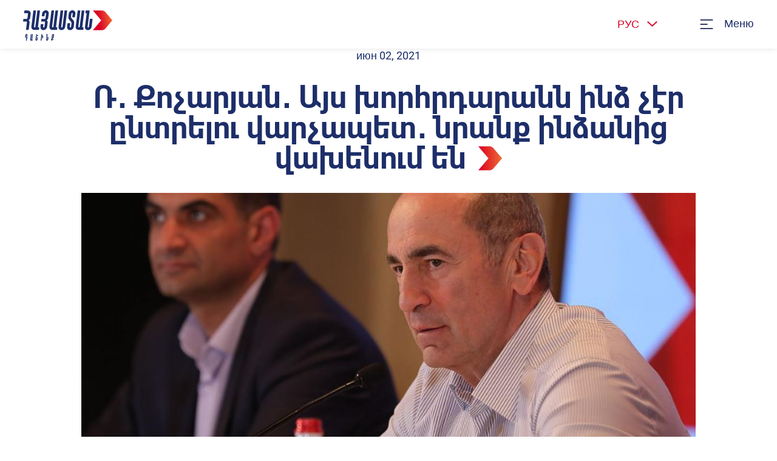

--- FILE ---
content_type: text/html; charset=UTF-8
request_url: https://xn--y9afw8bd4f.xn--y9a3aq/ru/node/54
body_size: 3537
content:
<!DOCTYPE html>
<html lang="ru" dir="ltr">
  <head>
    <meta charset="utf-8" />
<link rel="canonical" href="https://xn--y9afw8bd4f.xn--y9a3aq/ru/node/54" />
<meta name="description" content="«Վազգեն Մանուկյանը հանդիպել էր ինձ և առաջարկել մտնել ակտիվ գործընթացի մեջ։ Այնպես չէր, որ նա շատ մեծ ցանկություն ուներ վարչապետի պաշտոնը ստանձնելու։ Բայց եթե փորձում ենք խորհրդարանով ընտրել ժամանակավոր վարչապետ, ապա ասեմ, որ ես վերջին մարդն եմ, ում այս խորհրդարանը կարող էր ձայն տալ։ Նրանք ինձանից վախենում են և, ի դեպ, ճիշտ են անում։" />
<meta name="Generator" content="Drupal 9 (https://www.drupal.org)" />
<meta name="MobileOptimized" content="width" />
<meta name="HandheldFriendly" content="true" />
<meta name="viewport" content="width=device-width, initial-scale=1.0" />
<link rel="shortcut icon" href="/sites/default/files/Hayastan_fb_profile%20%281%29%20%281%29_2.jpg" type="image/jpeg" />
<link rel="alternate" hreflang="hy" href="https://xn--y9afw8bd4f.xn--y9a3aq/news/r-kocharyan-ays-xorhrdarann-inj-cher-entrelow-varchapet-nrank-injanits-vaxenowm-en" />
<link rel="revision" href="https://xn--y9afw8bd4f.xn--y9a3aq/news/r-kocharyan-ays-xorhrdarann-inj-cher-entrelow-varchapet-nrank-injanits-vaxenowm-en" />

    <title>Ռ․ Քոչարյան․ Այս խորհրդարանն ինձ չէր ընտրելու վարչապետ․ նրանք ինձանից վախենում են | POLITICAL ALLIANCE &quot;ARMENIA&quot;</title>
    <link rel="stylesheet" media="all" href="/themes/custom/rk_party/css/styles.css?r4u7v0" />
<link rel="stylesheet" media="all" href="https://unpkg.com/swiper/swiper-bundle.min.css" />
<link rel="stylesheet" media="all" href="https://cdnjs.cloudflare.com/ajax/libs/fancybox/3.5.7/jquery.fancybox.min.css" />

    
  </head>
  <body class="path-node node-type-news">
    
      <div class="dialog-off-canvas-main-canvas" data-off-canvas-main-canvas>
    <div class="layout-container">

  <div class="navbar container-fluid">
	<div class="logo">
		<a href="/ru/node/1">
			<img src="/themes/custom/rk_party/images/logo.png" alt="«ՀԱՅԱՍՏԱՆ» ՔԱՂԱՔԱԿԱՆ ԴԱՇԻՆՔ պաշտոնական տարբերանշան">
		</a>
	</div>
	<div class="right-side">
		<div class="language-switch">
			<a href="#" class="language-switch-open">РУС</a>
			<div class="language-switcher-language-url" id="block-language-switch" role="navigation">
  
    
      <ul class="links"><li hreflang="hy" data-drupal-link-system-path="node/54"><a href="/news/r-kocharyan-ays-xorhrdarann-inj-cher-entrelow-varchapet-nrank-injanits-vaxenowm-en" class="language-link" hreflang="hy" data-drupal-link-system-path="node/54">ՀԱՅ</a></li><li hreflang="en" data-drupal-link-system-path="node/54"><a href="/en/node/54" class="language-link" hreflang="en" data-drupal-link-system-path="node/54">EN</a></li><li hreflang="ru" data-drupal-link-system-path="node/54" class="is-active"><a href="/ru/node/54" class="language-link is-active" hreflang="ru" data-drupal-link-system-path="node/54">РУС</a></li></ul>
  </div>

		</div>
		<div class="nav-mobile-open">Меню</div>
		<div class="nav-mobile-close">Закрыть</div>
	</div>
</div>

<div class="nav-mobile-overlay">
	
              <ul class="menu">
                    <li class="menu-item">
        <a href="/ru/node/1" data-drupal-link-system-path="node/1">Главная</a>
              </li>
                <li class="menu-item">
        <a href="/ru/program" data-drupal-link-system-path="node/82">Программа</a>
              </li>
                <li class="menu-item">
        <a href="/ru/gallery" data-drupal-link-system-path="node/5">Галерея</a>
              </li>
                <li class="menu-item menu-item--active-trail">
        <a href="/ru/news" data-drupal-link-system-path="news">Новости</a>
              </li>
                <li class="menu-item">
        <a href="/ru/team" data-drupal-link-system-path="team">	Наша команда</a>
              </li>
                <li class="menu-item">
        <a href="/ru/node/9" data-drupal-link-system-path="node/9">Контакты</a>
              </li>
        </ul>
  


	<div class="language-switcher-language-url" id="block-language-switch" role="navigation">
  
    
      <ul class="links"><li hreflang="hy" data-drupal-link-system-path="node/54"><a href="/news/r-kocharyan-ays-xorhrdarann-inj-cher-entrelow-varchapet-nrank-injanits-vaxenowm-en" class="language-link" hreflang="hy" data-drupal-link-system-path="node/54">ՀԱՅ</a></li><li hreflang="en" data-drupal-link-system-path="node/54"><a href="/en/node/54" class="language-link" hreflang="en" data-drupal-link-system-path="node/54">EN</a></li><li hreflang="ru" data-drupal-link-system-path="node/54" class="is-active"><a href="/ru/node/54" class="language-link is-active" hreflang="ru" data-drupal-link-system-path="node/54">РУС</a></li></ul>
  </div>

</div>


  
  <main role="main">  
    
    
      <div>
    <div data-drupal-messages-fallback class="hidden"></div><div id="block-googlecode">
  
    
      
            <div><!-- Global site tag (gtag.js) - Google Analytics --><script async="" src="https://www.googletagmanager.com/gtag/js?id=G-ZY6G4B43F4"></script><script>
<!--//--><![CDATA[// ><!--

  window.dataLayer = window.dataLayer || [];
  function gtag(){dataLayer.push(arguments);}
  gtag('js', new Date());

  gtag('config', 'G-ZY6G4B43F4');

//--><!]]>
</script></div>
      
  </div>
<div class="container news-full">

		<div class="date">
			июн
			 02, 2021
		</div>

		<h1>Ռ․ Քոչարյան․ Այս խորհրդարանն ինձ չէր ընտրելու վարչապետ․ նրանք ինձանից վախենում են</h1>

		
            <div>  <img src="/sites/default/files/styles/news_full/public/2021-06/ashtarak.jpg?itok=Y2e4IhuI" width="1200" height="650" alt="" loading="lazy" />


</div>
      

		<div class="desc">
			<p>«Վազգեն Մանուկյանը հանդիպել էր ինձ և առաջարկել մտնել ակտիվ գործընթացի մեջ։ Այնպես չէր, որ նա շատ մեծ ցանկություն ուներ վարչապետի պաշտոնը ստանձնելու։ Բայց եթե փորձում ենք խորհրդարանով ընտրել ժամանակավոր վարչապետ, ապա ասեմ, որ ես վերջին մարդն եմ, ում այս խորհրդարանը կարող էր ձայն տալ։ Նրանք ինձանից վախենում են և, ի դեպ, ճիշտ են անում։<br />
<br />
Որպես Շարժման ղեկավար, պետք էր առաջադրել այնպիսի մարդու, ում նրանք բանտում չեն պահել, որի վրա արհեստական քրեական գործեր չեն կարել։ Ընդամենը պետք էր, որ «Իմ քայլը» խմբակցությունից 20-25 պատգամավոր դուրս գային, միանային ընդդիմությանը և ընտրեին ժամանակավոր վարչապետ։ Մենք կխուսափեինք այս թեժ քաղաքական իրավիճակում անցկացվող ընտրություններից և դրանք կկազմակերպեինք մեկ տարի անց՝ ավելի հանդարտ մթնոլորտում։ Հիմնական նպատակը սա էր։ Բայց այդ 20-25 հոգին դուրս չեկան, ժողովրդի կողմից էլ չեղավ այդ պոռթկումը, բոլորը շոկային վիճակում էին։ Բավարար զանգված չհավաքվեց, և շարժումը որոշակի դժվարությունների առաջ կանգնեց։<br />
<br />
Կրկնում եմ՝ ես այն վերջին մարդն եմ, ում այս խորհրդարանը կընտրեր վարչապետ։ Իմ՝ փողոց դուրս չգալու պատճառը դա էր։ Պարզապես մենք ուսապարկերի ուսապարկության աստիճանը ճիշտ չէինք գնահատել», - ասաց նախագահը։</p>

		</div>

</div>

  </div>

  </div>
  </main>

  
      <footer>
      <div class="container-fluid">
	<div class="menu">
		
              <ul class="menu">
                    <li class="menu-item">
        <a href="/ru/node/1" data-drupal-link-system-path="node/1">Главная</a>
              </li>
                <li class="menu-item">
        <a href="/ru/program" data-drupal-link-system-path="node/82">Программа</a>
              </li>
                <li class="menu-item">
        <a href="/ru/gallery" data-drupal-link-system-path="node/5">Галерея</a>
              </li>
                <li class="menu-item menu-item--active-trail">
        <a href="/ru/news" data-drupal-link-system-path="news">Новости</a>
              </li>
                <li class="menu-item">
        <a href="/ru/team" data-drupal-link-system-path="team">	Наша команда</a>
              </li>
                <li class="menu-item">
        <a href="/ru/node/9" data-drupal-link-system-path="node/9">Контакты</a>
              </li>
        </ul>
  


	</div>
	<div class="right">
		<ul class="socials">
			<li>
				<a class="fb" href="https://www.facebook.com/hayastandashinq" target="_blank"></a>
			</li>
			<li>
				<a class="inst" href="https://instagram.com/hayastandashinq" target="_blank"></a>
			</li>
			<li>
				<a class="tg" href="https://t.me/hayastandashinq" target="_blank"></a>
			</li>
			<li>
				<a class="youtube" href="https://www.youtube.com/channel/UCCfZY0lJQyIVCf-mN56V7uw" target="_blank"></a>
			</li>
			<li>
				<a class="tw" href="https://twitter.com/hayastandashinq" target="_blank"></a>
			</li>
			<li>
				<a class="tiktok" href="https://tiktok.com/@hayastandashinq" target="_blank"></a>
			</li>
		</ul>
    <p>2021 Все права защищены</p>
	</div>
</div>
    </footer>
  
</div><div class="image-popup">
  <div class="image-popup-layout"></div>
  <div class="img">
    <div class="image-popup-close"></div>
    <div class="mobile-hide">
      <img src="/sites/default/files/2021-06/popupimg0_3.jpeg" alt="">
    </div>
    <div class="desktop-hide">
      <img src="/sites/default/files/2021-06/popupimg00_1.jpeg" alt="">
    </div>
  </div>
</div>

  </div>

    
    <script type="application/json" data-drupal-selector="drupal-settings-json">{"path":{"baseUrl":"\/","scriptPath":null,"pathPrefix":"ru\/","currentPath":"node\/54","currentPathIsAdmin":false,"isFront":false,"currentLanguage":"ru"},"pluralDelimiter":"\u0003","suppressDeprecationErrors":true,"user":{"uid":0,"permissionsHash":"41471c82cbae693f24b76f6f9de8cf702a662376f01e943b1daae496d5a79d86"}}</script>
<script src="/core/assets/vendor/jquery/jquery.min.js?v=3.5.1"></script>
<script src="/core/assets/vendor/jquery-once/jquery.once.min.js?v=2.2.3"></script>
<script src="/core/misc/drupalSettingsLoader.js?v=9.1.8"></script>
<script src="/sites/default/files/languages/ru_5-13uVU7ht77HAYMRKJSoP4BqFwm6LlZDr0hW4cGm9A.js?r4u7v0"></script>
<script src="/core/misc/drupal.js?v=9.1.8"></script>
<script src="/core/misc/drupal.init.js?v=9.1.8"></script>
<script src="/core/assets/vendor/js-cookie/js.cookie.min.js?v=3.0.0-rc0"></script>
<script src="/core/misc/jquery.cookie.shim.js?v=9.1.8"></script>
<script src="https://unpkg.com/swiper/swiper-bundle.min.js"></script>
<script src="https://cdnjs.cloudflare.com/ajax/libs/fancybox/3.5.7/jquery.fancybox.min.js"></script>
<script src="/themes/custom/rk_party/js/scripts.js?v=1.x"></script>

  </body>
</html>


--- FILE ---
content_type: text/css
request_url: https://xn--y9afw8bd4f.xn--y9a3aq/themes/custom/rk_party/css/styles.css?r4u7v0
body_size: 5524
content:
@font-face{font-family:"Mardoto";font-weight:400;font-style:normal;src:url("../fonts/Mardoto-Regular.woff2") format("woff"),url("../fonts/Mardoto-Regular.ttf") format("truetype")}@font-face{font-family:"Mardoto";font-weight:700;font-style:normal;src:url("../fonts/Mardoto-Bold.woff2") format("woff"),url("../fonts/Mardoto-Bold.ttf") format("truetype")}@font-face{font-family:"BraindStreet";font-weight:400;font-style:normal;src:url("../fonts/BraindStreet-Regular.woff2") format("woff"),url("../fonts/BraindStreet-Regular.ttf") format("truetype")}@font-face{font-family:"BraindStreet";font-weight:700;font-style:normal;src:url("../fonts/BraindStreet-Bold.woff2") format("woff"),url("../fonts/BraindStreet-Bold.ttf") format("truetype")}@font-face{font-family:"Mardoto";font-weight:400;font-style:normal;src:url("../fonts/Mardoto-Regular.woff2") format("woff"),url("../fonts/Mardoto-Regular.ttf") format("truetype")}@font-face{font-family:"Mardoto";font-weight:700;font-style:normal;src:url("../fonts/Mardoto-Bold.woff2") format("woff"),url("../fonts/Mardoto-Bold.ttf") format("truetype")}@font-face{font-family:"BraindStreet";font-weight:400;font-style:normal;src:url("../fonts/BraindStreet-Regular.woff2") format("woff"),url("../fonts/BraindStreet-Regular.ttf") format("truetype")}@font-face{font-family:"BraindStreet";font-weight:700;font-style:normal;src:url("../fonts/BraindStreet-Bold.woff2") format("woff"),url("../fonts/BraindStreet-Bold.ttf") format("truetype")}.node-type-main .countdown{color:#333;margin:0 auto 100px;text-align:center;-webkit-box-sizing:border-box;box-sizing:border-box;padding:0;display:-webkit-box;display:-ms-flexbox;display:flex;-webkit-box-orient:vertical;-webkit-box-direction:normal;-ms-flex-direction:column;flex-direction:column;-webkit-box-align:center;-ms-flex-align:center;align-items:center}.node-type-main .countdown h2{font-family:"BraindStreet", Roboto, Arial, Helvetica, sans-serif;font-weight:normal;letter-spacing:0.125rem;text-transform:uppercase;color:#db0025}.node-type-main .countdown #countdown ul{max-width:720px;margin:0 auto;display:-webkit-box;display:-ms-flexbox;display:flex;padding:0;-webkit-box-pack:justify;-ms-flex-pack:justify;justify-content:space-between}.node-type-main .countdown #countdown ul li{display:block;font-size:1.3rem;font-weight:bold;list-style-type:none;text-transform:uppercase;color:navy;margin-right:20px}.node-type-main .countdown #countdown ul li:first-child{color:#db0025}.node-type-main .countdown #countdown ul li .digit{font-size:4.5rem;line-height:4rem}.node-type-main .countdown #countdown ul li .digit:not([id]){font-size:3.5rem}.node-type-main .block-top{display:-webkit-box;display:-ms-flexbox;display:flex}.node-type-main .block-top .banner{display:-webkit-box;display:-ms-flexbox;display:flex;-webkit-box-orient:vertical;-webkit-box-direction:normal;-ms-flex-direction:column;flex-direction:column;-webkit-box-pack:center;-ms-flex-pack:center;justify-content:center;-webkit-box-align:start;-ms-flex-align:start;align-items:flex-start;width:65%;padding:0 100px;height:700px;background-position:right top;background-repeat:no-repeat;background-size:cover;color:white}.node-type-main .block-top .banner h2{font-family:"BraindStreet", Roboto, Arial, Helvetica, sans-serif;text-align:left;text-transform:uppercase;font-size:90px;line-height:100px;font-weight:400}.node-type-main .block-top .banner h2:after{display:none}.node-type-main .block-top .banner .btn,.node-type-main .block-top .banner #block-rk-party-local-tasks ul a,#block-rk-party-local-tasks ul .node-type-main .block-top .banner a{padding:0 20px;font-size:16px}.node-type-main .block-top .news{width:35%;padding-left:3%;display:-webkit-box;display:-ms-flexbox;display:flex;-webkit-box-orient:vertical;-webkit-box-direction:normal;-ms-flex-direction:column;flex-direction:column}.node-type-main .block-top .news .news-item{border-bottom:1px solid rgba(29,46,105,0.05);padding:20px 20px 10px 20px;background:transparent}.node-type-main .block-top .news .news-item:hover{background:-webkit-gradient(linear, left top, left bottom, from(rgba(142,150,180,0.1)),to(rgba(71,75,90,0.1)));background:linear-gradient(to bottom, rgba(142,150,180,0.1),rgba(71,75,90,0.1))}.node-type-main .block-top .news .news-item:hover .date{color:#db0025}.node-type-main .block-top .news .news-item:hover .date:before{opacity:1;-webkit-filter:grayscale(0);filter:grayscale(0)}.node-type-main .block-top .news .news-item .date{color:#8e96b4;font-size:18px;line-height:18px;display:-webkit-box;display:-ms-flexbox;display:flex;-webkit-box-align:center;-ms-flex-align:center;align-items:center;text-transform:uppercase}.node-type-main .block-top .news .news-item .date:before{display:block;content:"";width:15px;height:15px;background:url("../images/icon-arrow.svg") 0 0 no-repeat;background-size:contain;margin-right:5px;-webkit-filter:grayscale(100%);filter:grayscale(100%);opacity:0.5}.node-type-main .block-top .news .news-item h3{text-align:left;font-size:18px;line-height:20px}.node-type-main .block-top .news .news-item h3 a:hover{color:#1d2e69}.node-type-main .block-program{padding:100px 0 50px;display:-webkit-box;display:-ms-flexbox;display:flex;-webkit-box-orient:vertical;-webkit-box-direction:normal;-ms-flex-direction:column;flex-direction:column;-webkit-box-align:center;-ms-flex-align:center;align-items:center}.node-type-main .block-program>h2{display:inline-block;color:white;text-transform:uppercase;font-family:"BraindStreet", Roboto, Arial, Helvetica, sans-serif;font-size:60px;line-height:56px;-webkit-transform:skew(-10deg, 0);transform:skew(-10deg, 0)}.node-type-main .block-program>h2:after{display:none}.node-type-main .block-program>h2 .highlight{background:-webkit-gradient(linear, left top, right top, from(#db0025),to(#ed6732));background:linear-gradient(to right, #db0025,#ed6732);-webkit-box-decoration-break:clone;-ms-box-decoration-break:clone;-o-box-decoration-break:clone;box-decoration-break:clone;padding:0 5px}.node-type-main .block-program .program-container{display:-webkit-box;display:-ms-flexbox;display:flex;-webkit-box-align:center;-ms-flex-align:center;align-items:center;max-width:950px;margin:38px 0 70px 0}.node-type-main .block-program .program-container .desc{margin:0 38px 0 0}.node-type-main .block-program .program-container .desc p{color:#8e96b4;font-size:18px;line-height:22px;text-align:left;margin-bottom:3px}.node-type-main .block-program .program-container .logo{width:250px;min-width:250px;display:-webkit-box;display:-ms-flexbox;display:flex;-webkit-box-align:center;-ms-flex-align:center;align-items:center;-webkit-box-pack:center;-ms-flex-pack:center;justify-content:center}.node-type-main .block-program .items{width:100%;display:-webkit-box;display:-ms-flexbox;display:flex;-ms-flex-wrap:wrap;flex-wrap:wrap;-webkit-box-pack:space-evenly;-ms-flex-pack:space-evenly;justify-content:space-evenly}.node-type-main .block-program .items>div{width:25%;margin-bottom:80px;display:-webkit-box;display:-ms-flexbox;display:flex;-webkit-box-orient:vertical;-webkit-box-direction:normal;-ms-flex-direction:column;flex-direction:column;-webkit-box-align:center;-ms-flex-align:center;align-items:center}.node-type-main .block-program .items>div h3{padding:1px 3px;font-family:"BraindStreet", Roboto, Arial, Helvetica, sans-serif;font-size:30px;line-height:28px;text-transform:uppercase;color:white;margin:40px 0 0 0;-webkit-transform:skew(-10deg, 0);transform:skew(-10deg, 0)}.node-type-main .block-program .items>div h3:after{display:none}.node-type-main .block-program .items>div h3 .highlight{background:-webkit-gradient(linear, left top, right top, from(#db0025),to(#ed6732));background:linear-gradient(to right, #db0025,#ed6732);-webkit-box-decoration-break:clone;-ms-box-decoration-break:clone;-o-box-decoration-break:clone;box-decoration-break:clone;color:#fff;padding:0 5px}.node-type-main .block-program .items>div img{height:auto;max-height:300px}.node-type-main .block-team{background:#f3f4f7;border-top:1px solid transparent;padding-bottom:100px}.node-type-main .block-team h2{margin:80px 0 60px}.node-type-main .block-team .items{display:-webkit-box;display:-ms-flexbox;display:flex;-ms-flex-wrap:wrap;flex-wrap:wrap}.node-type-main .block-team .items>div{width:25%;margin-bottom:60px;display:-webkit-box;display:-ms-flexbox;display:flex;-webkit-box-orient:vertical;-webkit-box-direction:normal;-ms-flex-direction:column;flex-direction:column;-webkit-box-align:center;-ms-flex-align:center;align-items:center}.node-type-main .block-team .items>div:hover h3 a{color:#db0025}.node-type-main .block-team .items>div .img{position:relative;width:200px;height:200px;border-radius:50%;overflow:hidden}.node-type-main .block-team .items>div .img img{display:block}.node-type-main .block-team .items>div .post{display:-webkit-box;display:-ms-flexbox;display:flex;-webkit-box-align:center;-ms-flex-align:center;align-items:center;text-transform:uppercase;color:#db0025}.node-type-main .block-team .items>div .post:before{display:block;content:"";width:15px;height:15px;background:url("../images/icon-arrow.svg") 0 0 no-repeat;background-size:contain;margin-right:5px}.node-type-main .block-bottom{height:600px;background-position:top center;background-repeat:no-repeat;background-size:cover;display:-webkit-box;display:-ms-flexbox;display:flex;-webkit-box-orient:vertical;-webkit-box-direction:normal;-ms-flex-direction:column;flex-direction:column;-webkit-box-pack:center;-ms-flex-pack:center;justify-content:center;-webkit-box-align:center;-ms-flex-align:center;align-items:center}.node-type-main .block-bottom .h1,.node-type-main .block-bottom .bottom-container h2,.bottom-container .node-type-main .block-bottom h2{font-family:"BraindStreet", Roboto, Arial, Helvetica, sans-serif;font-weight:100;color:white;font-size:90px;line-height:100px;margin-top:70px}.node-type-main .block-bottom .h1:after,.node-type-main .block-bottom .bottom-container h2:after,.bottom-container .node-type-main .block-bottom h2:after{display:none}.node-type-main .form-sent{display:none;-webkit-box-orient:vertical;-webkit-box-direction:normal;-ms-flex-direction:column;flex-direction:column;-webkit-box-align:center;-ms-flex-align:center;align-items:center;-webkit-box-pack:center;-ms-flex-pack:center;justify-content:center;position:fixed;width:100%;height:calc(100vh - 80px);padding:20px 0;top:80px;background:white;z-index:2}.node-type-main .form-sent .desc{max-width:500px;color:#8e96b4;text-align:center}.node-type-main.form-sent-show{overflow:hidden}.node-type-main.form-sent-show .language-switch{display:none !important}.node-type-main.form-sent-show .form-sent{display:-webkit-box;display:-ms-flexbox;display:flex}@media only screen and (max-width: 768px){.node-type-main .countdown{margin-bottom:50px}.node-type-main .countdown h2{font-size:30px;line-height:35px;font-weight:bold;text-align:left}.node-type-main .countdown #countdown ul li{font-size:15px;margin-right:0}.node-type-main .countdown #countdown ul li .digit{font-size:3rem;line-height:3rem}.node-type-main .block-top{-webkit-box-orient:vertical;-webkit-box-direction:normal;-ms-flex-direction:column;flex-direction:column}.node-type-main .block-top .banner{width:100%;height:567px;padding:0 30px 50px;-webkit-box-pack:end;-ms-flex-pack:end;justify-content:flex-end}.node-type-main .block-top .banner h2{font-size:45px;line-height:50px;margin-bottom:30px}.node-type-main .block-top .news{width:100%;padding-left:0}.node-type-main .block-top .news .news-item{padding:25px 20px}.node-type-main .block-top .news .news-item .date{font-size:15px}.node-type-main .block-top .news .news-item h3{font-size:18px;line-height:22px;margin:5px 0 0 0}.node-type-main .block-program{padding:50px 0 100px}.node-type-main .block-program>h2{font-size:45px;line-height:40px;width:90%}.node-type-main .block-program .program-container{width:100%;-webkit-box-orient:vertical;-webkit-box-direction:reverse;-ms-flex-direction:column-reverse;flex-direction:column-reverse}.node-type-main .block-program .program-container .desc{margin-right:0}.node-type-main .block-program .program-container .logo{width:100%;min-width:unset}.node-type-main .block-program .items>div{width:50%}.node-type-main .block-program .items>div img{height:auto}.node-type-main .block-program .items>div h3{font-size:20px;line-height:22px;width:90%}.node-type-main .block-team{padding-bottom:50px}.node-type-main .block-team h2{-webkit-box-pack:start;-ms-flex-pack:start;justify-content:flex-start;font-size:45px;line-height:50px;margin:100px 0 50px 0}.node-type-main .block-team .items>div{width:50%;margin-bottom:30px}.node-type-main .block-team .items>div .img{width:100px;height:100px}.node-type-main .block-team .items>div .img img{width:100%;height:100%}.node-type-main .block-team .items>div h3{font-size:18px;line-height:22px;margin:10px 0 5px}.node-type-main .block-team .items>div .post{font-size:15px;line-height:18px}.node-type-main .block-bottom{height:667px;padding-left:20px;padding-bottom:50px;-webkit-box-align:start;-ms-flex-align:start;align-items:flex-start;-webkit-box-pack:end;-ms-flex-pack:end;justify-content:flex-end}.node-type-main .block-bottom .h1,.node-type-main .block-bottom .bottom-container h2,.bottom-container .node-type-main .block-bottom h2{text-align:left;font-size:45px;line-height:50px}}@font-face{font-family:"Mardoto";font-weight:400;font-style:normal;src:url("../fonts/Mardoto-Regular.woff2") format("woff"),url("../fonts/Mardoto-Regular.ttf") format("truetype")}@font-face{font-family:"Mardoto";font-weight:700;font-style:normal;src:url("../fonts/Mardoto-Bold.woff2") format("woff"),url("../fonts/Mardoto-Bold.ttf") format("truetype")}@font-face{font-family:"BraindStreet";font-weight:400;font-style:normal;src:url("../fonts/BraindStreet-Regular.woff2") format("woff"),url("../fonts/BraindStreet-Regular.ttf") format("truetype")}@font-face{font-family:"BraindStreet";font-weight:700;font-style:normal;src:url("../fonts/BraindStreet-Bold.woff2") format("woff"),url("../fonts/BraindStreet-Bold.ttf") format("truetype")}.node-type-gallery .gallery{display:-webkit-box;display:-ms-flexbox;display:flex;-ms-flex-wrap:wrap;flex-wrap:wrap;margin-bottom:200px}.node-type-gallery .gallery .item{width:33.33%;padding:20px}.node-type-gallery .gallery .item a img{border-radius:10px}@media only screen and (max-width: 768px){.node-type-gallery .gallery{-webkit-box-pack:center;-ms-flex-pack:center;justify-content:center;margin-bottom:50px}.node-type-gallery .gallery .item{width:90%}}@font-face{font-family:"Mardoto";font-weight:400;font-style:normal;src:url("../fonts/Mardoto-Regular.woff2") format("woff"),url("../fonts/Mardoto-Regular.ttf") format("truetype")}@font-face{font-family:"Mardoto";font-weight:700;font-style:normal;src:url("../fonts/Mardoto-Bold.woff2") format("woff"),url("../fonts/Mardoto-Bold.ttf") format("truetype")}@font-face{font-family:"BraindStreet";font-weight:400;font-style:normal;src:url("../fonts/BraindStreet-Regular.woff2") format("woff"),url("../fonts/BraindStreet-Regular.ttf") format("truetype")}@font-face{font-family:"BraindStreet";font-weight:700;font-style:normal;src:url("../fonts/BraindStreet-Bold.woff2") format("woff"),url("../fonts/BraindStreet-Bold.ttf") format("truetype")}.path-violations h1,.path-news h1{text-transform:uppercase;margin-bottom:100px}.path-violations .container-violations,.path-violations .container-news,.path-news .container-violations,.path-news .container-news{display:-webkit-box;display:-ms-flexbox;display:flex;-ms-flex-wrap:wrap;flex-wrap:wrap;-webkit-box-pack:space-evenly;-ms-flex-pack:space-evenly;justify-content:space-evenly}.path-violations .container-violations .violations-item,.path-violations .container-violations .news-item,.path-violations .container-news .violations-item,.path-violations .container-news .news-item,.path-news .container-violations .violations-item,.path-news .container-violations .news-item,.path-news .container-news .violations-item,.path-news .container-news .news-item{width:33.33%;padding-right:3%;margin-bottom:30px}.path-violations .container-violations .violations-item:nth-child(3n),.path-violations .container-violations .news-item:nth-child(3n),.path-violations .container-news .violations-item:nth-child(3n),.path-violations .container-news .news-item:nth-child(3n),.path-news .container-violations .violations-item:nth-child(3n),.path-news .container-violations .news-item:nth-child(3n),.path-news .container-news .violations-item:nth-child(3n),.path-news .container-news .news-item:nth-child(3n){padding-right:0}.path-violations .container-violations .violations-item .date,.path-violations .container-violations .news-item .date,.path-violations .container-news .violations-item .date,.path-violations .container-news .news-item .date,.path-news .container-violations .violations-item .date,.path-news .container-violations .news-item .date,.path-news .container-news .violations-item .date,.path-news .container-news .news-item .date{font-size:22px;line-height:30px;color:#8e96b4}.path-violations .container-violations .violations-item h3,.path-violations .container-violations .news-item h3,.path-violations .container-news .violations-item h3,.path-violations .container-news .news-item h3,.path-news .container-violations .violations-item h3,.path-news .container-violations .news-item h3,.path-news .container-news .violations-item h3,.path-news .container-news .news-item h3{text-align:left;font-size:18px;line-height:25px;margin:10px 0;font-weight:600}.path-violations .container-violations .violations-item img,.path-violations .container-violations .news-item img,.path-violations .container-news .violations-item img,.path-violations .container-news .news-item img,.path-news .container-violations .violations-item img,.path-news .container-violations .news-item img,.path-news .container-news .violations-item img,.path-news .container-news .news-item img{height:auto}.path-violations .container-violations .violations-item p,.path-violations .container-violations .news-item p,.path-violations .container-news .violations-item p,.path-violations .container-news .news-item p,.path-news .container-violations .violations-item p,.path-news .container-violations .news-item p,.path-news .container-news .violations-item p,.path-news .container-news .news-item p{color:#8e96b4}.node-type-violations .violations-full .date,.node-type-violations .news-full .date,.node-type-news .violations-full .date,.node-type-news .news-full .date{text-align:center}.node-type-violations .violations-full img,.node-type-violations .news-full img,.node-type-news .violations-full img,.node-type-news .news-full img{height:auto}.node-type-violations .violations-full .desc,.node-type-violations .news-full .desc,.node-type-news .violations-full .desc,.node-type-news .news-full .desc{max-width:700px;margin:50px auto 0;font-size:18px;line-height:24px;color:#8e96b4}.node-type-violations .violations-full .desc table,.node-type-violations .news-full .desc table,.node-type-news .violations-full .desc table,.node-type-news .news-full .desc table{margin:0 auto}@media only screen and (max-width: 768px){.path-violations h1,.path-news h1{margin-bottom:50px}.path-violations .container-violations .violations-item,.path-violations .container-violations .news-item,.path-violations .container-news .violations-item,.path-violations .container-news .news-item,.path-news .container-violations .violations-item,.path-news .container-violations .news-item,.path-news .container-news .violations-item,.path-news .container-news .news-item{width:100%;margin-bottom:50px}}.node-type-contacts .regions{display:-webkit-box;display:-ms-flexbox;display:flex;-ms-flex-wrap:wrap;flex-wrap:wrap}.node-type-contacts .regions>div{width:50%;text-align:left}.node-type-contacts .regions>div h2{text-align:left;font-weight:bold}.node-type-contacts .regions>div .offices{display:-webkit-box;display:-ms-flexbox;display:flex;-ms-flex-wrap:wrap;flex-wrap:wrap;color:#8e96b4}.node-type-contacts .regions>div .offices>div{width:50%;margin-bottom:30px}.node-type-contacts .regions>div .offices>div>div{display:-webkit-box;display:-ms-flexbox;display:flex;-webkit-box-align:baseline;-ms-flex-align:baseline;align-items:baseline}.node-type-contacts .regions>div .offices>div>div:before{display:block;content:"";min-width:20px;width:20px;height:20px;margin-right:10px}.node-type-contacts .regions>div .offices>div>div.office-name{margin-bottom:10px}.node-type-contacts .regions>div .offices>div>div.office-name:before{background:url("../images/icon-location.svg") 0 0 no-repeat}.node-type-contacts .regions>div .offices>div>div.phones:before{background:url("../images/icon-phone.svg") 0 0 no-repeat}@media only screen and (max-width: 768px){.node-type-contacts .regions>div{width:100%}}@font-face{font-family:"Mardoto";font-weight:400;font-style:normal;src:url("../fonts/Mardoto-Regular.woff2") format("woff"),url("../fonts/Mardoto-Regular.ttf") format("truetype")}@font-face{font-family:"Mardoto";font-weight:700;font-style:normal;src:url("../fonts/Mardoto-Bold.woff2") format("woff"),url("../fonts/Mardoto-Bold.ttf") format("truetype")}@font-face{font-family:"BraindStreet";font-weight:400;font-style:normal;src:url("../fonts/BraindStreet-Regular.woff2") format("woff"),url("../fonts/BraindStreet-Regular.ttf") format("truetype")}@font-face{font-family:"BraindStreet";font-weight:700;font-style:normal;src:url("../fonts/BraindStreet-Bold.woff2") format("woff"),url("../fonts/BraindStreet-Bold.ttf") format("truetype")}.path-team .container-team{display:-webkit-box;display:-ms-flexbox;display:flex;-ms-flex-wrap:wrap;flex-wrap:wrap}.path-team .container-team>div{width:25%;margin-bottom:60px;display:-webkit-box;display:-ms-flexbox;display:flex;-webkit-box-orient:vertical;-webkit-box-direction:normal;-ms-flex-direction:column;flex-direction:column;-webkit-box-align:center;-ms-flex-align:center;align-items:center}.path-team .container-team>div:hover h3 a{color:#db0025}.path-team .container-team>div .img{position:relative;width:200px;height:200px;border-radius:50%;overflow:hidden}.path-team .container-team>div .img img{display:block}.path-team .container-team>div h3{font-size:25px;line-height:30px;margin:30px 0 5px}.path-team .container-team>div .post{display:-webkit-box;display:-ms-flexbox;display:flex;-webkit-box-align:center;-ms-flex-align:center;align-items:center;text-transform:uppercase;color:#db0025}.path-team .container-team>div .post:before{display:block;content:"";width:15px;height:15px;background:url("../images/icon-arrow.svg") 0 0 no-repeat;background-size:contain;margin-right:5px}.node-type-teammate .container-team-inner{padding-left:3%;display:-webkit-box;display:-ms-flexbox;display:flex}.node-type-teammate .container-team-inner .content{width:50%;padding:60px 100px 0 0}.node-type-teammate .container-team-inner .content .link-back:before{display:inline-block;content:'';width:10px;height:17px;margin-right:10px;background:url("../images/icon-arrow-back.svg") 0 0 no-repeat}.node-type-teammate .container-team-inner .content h1{text-align:left;margin-bottom:50px}.node-type-teammate .container-team-inner .content .desc{color:#8e96b4;font-size:23px;line-height:29px}.node-type-teammate .container-team-inner .image{width:50%}.node-type-teammate .container-team-inner .image img{height:auto;display:block}@media only screen and (max-width: 768px){.path-team .container-team>div{width:50%;margin-bottom:30px}.path-team .container-team>div .img{width:100px;height:100px}.path-team .container-team>div .img img{width:100%;height:100%}.path-team .container-team>div h3{font-size:18px;line-height:22px;margin:10px 0 5px}.path-team .container-team>div .post{font-size:15px;line-height:18px}.node-type-teammate .container-team-inner{padding:0 3%}.node-type-teammate .container-team-inner .content{width:100%;padding-right:0}.node-type-teammate .container-team-inner .content .image{width:100%;margin-bottom:50px}}@font-face{font-family:"Mardoto";font-weight:400;font-style:normal;src:url("../fonts/Mardoto-Regular.woff2") format("woff"),url("../fonts/Mardoto-Regular.ttf") format("truetype")}@font-face{font-family:"Mardoto";font-weight:700;font-style:normal;src:url("../fonts/Mardoto-Bold.woff2") format("woff"),url("../fonts/Mardoto-Bold.ttf") format("truetype")}@font-face{font-family:"BraindStreet";font-weight:400;font-style:normal;src:url("../fonts/BraindStreet-Regular.woff2") format("woff"),url("../fonts/BraindStreet-Regular.ttf") format("truetype")}@font-face{font-family:"BraindStreet";font-weight:700;font-style:normal;src:url("../fonts/BraindStreet-Bold.woff2") format("woff"),url("../fonts/BraindStreet-Bold.ttf") format("truetype")}.node-type-program p{color:#8e96b4;font-size:18px;line-height:22px;text-align:left;margin-bottom:3px}.node-type-program img{height:auto}.node-type-program .block-first{padding:100px 0;display:-webkit-box;display:-ms-flexbox;display:flex;max-width:1280px;margin:0 auto}.node-type-program .block-first .left{width:60%}.node-type-program .block-first .right{width:40%;display:-webkit-box;display:-ms-flexbox;display:flex;-webkit-box-pack:center;-ms-flex-pack:center;justify-content:center;-webkit-box-align:center;-ms-flex-align:center;align-items:center}.node-type-program .block-first h1{text-align:left;display:inline-block;color:white;text-transform:uppercase;font-family:"BraindStreet", Roboto, Arial, Helvetica, sans-serif;font-size:65px;line-height:70px;-webkit-transform:skew(-10deg, 0);transform:skew(-10deg, 0)}.node-type-program .block-first h1:after{display:none}.node-type-program .block-first h1 .highlight{background:-webkit-gradient(linear, left top, right top, from(#db0025),to(#ed6732));background:linear-gradient(to right, #db0025,#ed6732);-webkit-box-decoration-break:clone;-ms-box-decoration-break:clone;-o-box-decoration-break:clone;box-decoration-break:clone;padding:5px 10px}.node-type-program .block-first .desc{margin-bottom:50px;max-width:600px}.node-type-program .sections .section-item{background:#fff;padding-top:100px;padding-bottom:100px}.node-type-program .sections .section-item:nth-child(odd){background:#f3f4f7}.node-type-program .sections .section-item:nth-child(odd) .section-container{-webkit-box-orient:horizontal;-webkit-box-direction:reverse;-ms-flex-direction:row-reverse;flex-direction:row-reverse}.node-type-program .sections .section-item:nth-child(odd) .img{margin:0 70px 0 0}.node-type-program .sections .section-item .section-container{display:-webkit-box;display:-ms-flexbox;display:flex;-ms-flex-pack:distribute;justify-content:space-around;padding:0 100px;max-width:1500px;margin:0 auto}.node-type-program .sections .section-item .section-container .col{display:-webkit-box;display:-ms-flexbox;display:flex;-webkit-box-orient:vertical;-webkit-box-direction:normal;-ms-flex-direction:column;flex-direction:column;-webkit-box-pack:center;-ms-flex-pack:center;justify-content:center;-webkit-box-align:start;-ms-flex-align:start;align-items:flex-start}.node-type-program .sections .section-item h2{text-align:left;display:inline-block;color:white;text-transform:uppercase;font-family:"BraindStreet", Roboto, Arial, Helvetica, sans-serif;font-size:65px;line-height:78px;margin:0 0 50px 0;-webkit-transform:skew(-10deg, 0);transform:skew(-10deg, 0)}.node-type-program .sections .section-item h2:after{display:none}.node-type-program .sections .section-item h2 .highlight{background:-webkit-gradient(linear, left top, right top, from(#db0025),to(#ed6732));background:linear-gradient(to right, #db0025,#ed6732);-webkit-box-decoration-break:clone;-ms-box-decoration-break:clone;-o-box-decoration-break:clone;box-decoration-break:clone;padding:5px 10px}.node-type-program .sections .section-item .desc{max-width:600px}.node-type-program .sections .section-item .img{min-width:403px;max-width:100%;margin:0 0 0 70px}.node-type-program .sections .section-item .img img{width:450px;height:439px}.node-type-program .block-pdf{max-width:400px;margin:130px auto;display:-webkit-box;display:-ms-flexbox;display:flex;-webkit-box-orient:vertical;-webkit-box-direction:normal;-ms-flex-direction:column;flex-direction:column;-webkit-box-align:center;-ms-flex-align:center;align-items:center}.node-type-program .block-pdf p{text-align:center;margin-bottom:35px}@media only screen and (max-width: 768px){.node-type-program .block-first .left{width:100%}.node-type-program .block-first .left h1{text-align:center;font-size:40px;line-height:46px}.node-type-program .block-first .left .logo{width:80%;margin:0 auto}.node-type-program .sections .section-item{padding-top:50px;padding-bottom:50px}.node-type-program .sections .section-item .section-container{display:block;padding:0 5%}.node-type-program .sections .section-item h2{width:100%;text-align:center;font-size:40px;line-height:46px}.node-type-program .sections .section-item .img{min-width:unset;max-width:80%;margin:0 auto !important}.node-type-program .sections .section-item .img img{height:auto}.node-type-program .block-pdf{margin:50px auto 80px}}*{-webkit-box-sizing:border-box;box-sizing:border-box}body{min-width:360px;font-family:"Mardoto", Arial, Helvetica, sans-serif;font-size:18px;line-height:24px;color:#1d2e69;padding-top:80px !important;margin:0}body.image-popup-show,body.nav-mobile-show{overflow:hidden}body.toolbar-tray-open.toolbar-vertical.toolbar-fixed{margin-left:0 !important}.desktop-hide,.toolbar-bar,.visually-hidden{display:none !important}.d-none{display:none}.image-popup{display:none;position:fixed;top:0;right:0;bottom:0;left:0;-webkit-box-align:center;-ms-flex-align:center;align-items:center;-webkit-box-pack:center;-ms-flex-pack:center;justify-content:center;z-index:10}.image-popup .image-popup-layout{position:absolute;background-color:rgba(0,0,0,0.5);top:0;right:0;bottom:0;left:0;z-index:10}.image-popup .img{z-index:11;position:relative;margin:5%;cursor:pointer}.image-popup .img .image-popup-close{position:absolute;top:20px;right:20px;width:40px;height:40px;background:url("../images/icon-close.svg") white center center no-repeat;background-size:50%;border-radius:50%}.image-popup-show .image-popup{display:-webkit-box;display:-ms-flexbox;display:flex}#block-rk-party-local-tasks ul{display:-webkit-box;display:-ms-flexbox;display:flex;-ms-flex-wrap:wrap;flex-wrap:wrap;padding:0 0 0 20px}#block-rk-party-local-tasks ul li{margin-bottom:10px}#block-rk-party-local-tasks ul li a:after{display:none}a{color:#1d2e69;text-decoration:none}.menu-item--active-trail>a,a.is-active,a.active,a:hover{color:#db0025}img{max-width:100%}.h1,.bottom-container h2,h1,.h2,h2,.h3,h3{text-align:center}h1,.h1,.bottom-container h2{font-weight:700;font-size:50px;line-height:50px;margin:2rem 0}h1:after,.h1:after,.bottom-container h2:after{display:inline-block;content:"";width:40px;height:40px;background:url("../images/icon-arrow.svg") 0 0 no-repeat;background-size:contain;margin-left:20px;position:relative;top:3px}h2,.h2{font-weight:300;font-size:20px;line-height:25px;margin-top:100px;margin-bottom:50px}h2:after,.h2:after{display:inline-block;content:"";width:20px;height:20px;background:url("../images/icon-arrow.svg") 0 0 no-repeat;background-size:contain;margin-left:10px;position:relative;top:6px}.btn,#block-rk-party-local-tasks ul a{display:-webkit-inline-box;display:-ms-inline-flexbox;display:inline-flex;-webkit-box-align:center;-ms-flex-align:center;align-items:center;-webkit-box-pack:center;-ms-flex-pack:center;justify-content:center;border:1px solid #db0025;color:#db0025;border-radius:37px;padding:0 30px;height:60px}.btn:hover,#block-rk-party-local-tasks ul a:hover{color:#db0025}.btn:after,#block-rk-party-local-tasks ul a:after{display:block;content:"";width:23px;height:23px;background:url("../images/icon-arrow.svg") 0 0 no-repeat;background-size:contain;margin-left:10px}.btn.btn-filled,#block-rk-party-local-tasks ul a.btn-filled{color:white;background:#1d2e69;border:none}.btn.btn-filled:hover,#block-rk-party-local-tasks ul a.btn-filled:hover{color:white}.btn.btn-link,#block-rk-party-local-tasks ul a.btn-link{border:none;padding:0}.block-toggle{overflow:hidden}.block-click{cursor:pointer}.lead{color:#db0025;text-align:center;font-weight:400;font-size:30px;line-height:35px}#block-rk-party-local-tasks ul{list-style:none;display:-webkit-box;display:-ms-flexbox;display:flex}#block-rk-party-local-tasks ul a{font-size:14px;height:auto;padding:5px 15px;margin:0 10px 0 0}.navbar{position:fixed;height:80px;z-index:4;top:0;display:-webkit-box;display:-ms-flexbox;display:flex;-webkit-box-align:center;-ms-flex-align:center;align-items:center;-webkit-box-pack:justify;-ms-flex-pack:justify;justify-content:space-between;background-color:white;-webkit-box-shadow:0px 0px 10px rgba(0,0,0,0.1);box-shadow:0px 0px 10px rgba(0,0,0,0.1)}.form-sent-show .navbar,.nav-mobile-show .navbar{padding-right:calc(3% + 17px);-webkit-box-shadow:0 0 0 rgba(0,0,0,0);box-shadow:0 0 0 rgba(0,0,0,0)}.navbar .logo{width:250px;margin-top:10px}.navbar .right-side{position:relative;display:-webkit-box;display:-ms-flexbox;display:flex;-webkit-box-align:center;-ms-flex-align:center;align-items:center;-webkit-box-pack:end;-ms-flex-pack:end;justify-content:flex-end}.navbar .right-side .language-switch .language-switch-open{color:#db0025;margin-right:70px;padding-right:30px;background:url("../images/icon-arrow-select.svg") center right no-repeat}.navbar .right-side .language-switch .language-switcher-language-url{display:none}.navbar .right-side .language-switch .language-switcher-language-url.show{display:block}.navbar .right-side .language-switch .language-switcher-language-url .links{position:absolute;top:50px;left:-20px;width:115px;padding:13px 20px;margin:0;background-color:#fff;-webkit-box-orient:vertical;-webkit-box-direction:normal;-ms-flex-direction:column;flex-direction:column;display:-webkit-box;display:-ms-flexbox;display:flex;-webkit-box-shadow:0px 0px 10px rgba(0,0,0,0.1);box-shadow:0px 0px 10px rgba(0,0,0,0.1)}.navbar .right-side .language-switch .language-switcher-language-url .links li{list-style:none;margin-bottom:5px}.navbar .right-side .language-switch .language-switcher-language-url .links li a{display:-webkit-box;display:-ms-flexbox;display:flex;-webkit-box-pack:justify;-ms-flex-pack:justify;justify-content:space-between;-webkit-box-align:center;-ms-flex-align:center;align-items:center}.navbar .right-side .language-switch .language-switcher-language-url .links li.is-active a:after{display:block;content:"";width:13px;height:10px;background:url("../images/icon-check.svg") center right no-repeat}.navbar .right-side .language-switch .language-switcher-language-url .links li:last-child{margin-bottom:0px}.navbar .right-side .nav-mobile-open,.navbar .right-side .nav-mobile-close{cursor:pointer;width:auto;height:26px;padding:10px 0 10px 40px;-webkit-box-sizing:content-box;box-sizing:content-box}.navbar .right-side .nav-mobile-open{display:block;background:url("../images/icon-hamburger.svg") left center no-repeat;background-size:22px 16px}.form-sent-show .navbar .right-side .nav-mobile-open,.nav-mobile-show .navbar .right-side .nav-mobile-open{display:none}.navbar .right-side .nav-mobile-close{display:none;background:url("../images/icon-close.svg") left center no-repeat;background-size:20px 20px}.form-sent-show .navbar .right-side .nav-mobile-close,.nav-mobile-show .navbar .right-side .nav-mobile-close{display:block}.nav-mobile-overlay{display:none}.nav-mobile-overlay .language-switcher-language-url{display:none}.nav-mobile-show .nav-mobile-overlay{display:-webkit-box;display:-ms-flexbox;display:flex;-webkit-box-orient:vertical;-webkit-box-direction:normal;-ms-flex-direction:column;flex-direction:column;-webkit-box-pack:center;-ms-flex-pack:center;justify-content:center;-webkit-box-align:center;-ms-flex-align:center;align-items:center;position:fixed;width:100%;height:calc(100vh - 80px);padding:20px 0;top:80px;background:white;z-index:3}.nav-mobile-show .nav-mobile-overlay:before{display:block;content:""}.nav-mobile-show .nav-mobile-overlay ul{list-style:none;display:-webkit-box;display:-ms-flexbox;display:flex;-webkit-box-orient:vertical;-webkit-box-direction:normal;-ms-flex-direction:column;flex-direction:column;-webkit-box-align:start;-ms-flex-align:start;align-items:flex-start;padding:0;height:100%;max-height:480px;-webkit-box-pack:justify;-ms-flex-pack:justify;justify-content:space-between}.nav-mobile-show .nav-mobile-overlay ul li{margin-bottom:0}.nav-mobile-show .nav-mobile-overlay ul li a{font-family:"BraindStreet", Roboto, Arial, Helvetica, sans-serif;font-size:60px;line-height:60px;display:-webkit-box;display:-ms-flexbox;display:flex;-webkit-box-align:baseline;-ms-flex-align:baseline;align-items:baseline}.nav-mobile-show .nav-mobile-overlay ul li a:after{display:block;content:"";width:40px;height:40px;margin-left:15px;top:3px}.nav-mobile-show .nav-mobile-overlay ul li a:hover:after{background:url("../images/icon-arrow.svg") 0 0 no-repeat;background-size:contain}.pager .pager__items{list-style:none;display:-webkit-box;display:-ms-flexbox;display:flex;-webkit-box-pack:center;-ms-flex-pack:center;justify-content:center;padding:50px 0}.pager .pager__items li{font-size:20px;margin-right:10px}.pager .pager__items li.is-active a{color:#db0025}.pager .pager__items li.pager__item--first,.pager .pager__items li.pager__item--last{display:none}.container{max-width:1072px;margin:0 auto;padding:0 30px}.container-fluid{width:100%;padding:0 3%}.bottom-container{padding:50px 3%;display:-webkit-box;display:-ms-flexbox;display:flex;-webkit-box-orient:vertical;-webkit-box-direction:normal;-ms-flex-direction:column;flex-direction:column;-webkit-box-align:center;-ms-flex-align:center;align-items:center}.bottom-container h2{margin:50px 0}.bottom-container .webform-submission-form{max-width:540px;font-family:"Mardoto", Arial, Helvetica, sans-serif;display:-webkit-box;display:-ms-flexbox;display:flex;-webkit-box-orient:vertical;-webkit-box-direction:normal;-ms-flex-direction:column;flex-direction:column}.bottom-container .webform-submission-form .js-form-type-select{position:relative;margin-bottom:50px}.bottom-container .webform-submission-form .js-form-type-select:after{content:"";display:block;width:17px;height:10px;background:url("../images/icon-arrow-select-form.svg") 0 0 no-repeat;position:absolute;pointer-events:none;top:50%;right:20px;z-index:1}.bottom-container .webform-submission-form .js-form-type-select select{display:block;width:100%;padding:20px 30px;background:#f3f4f7;border:none;border-radius:none;-webkit-appearance:none;-moz-appearance:none;appearance:none;color:#8e96b4;font-family:"Mardoto", Arial, Helvetica, sans-serif;font-size:18px;line-height:24px}.bottom-container .webform-submission-form .js-form-type-select select:focus{outline:none}.bottom-container .webform-submission-form textarea{display:block;width:100%;height:150px;resize:none;font-size:18px;line-height:24px;border:none;outline:none;padding:20px 30px;background:#f3f4f7;color:#8e96b4}.bottom-container .webform-submission-form textarea::-webkit-input-placeholder{color:#8e96b4}.bottom-container .webform-submission-form textarea:-moz-placeholder{color:#8e96b4}.bottom-container .webform-submission-form textarea::-moz-placeholder{color:#8e96b4}.bottom-container .webform-submission-form textarea:-ms-input-placeholder{color:#8e96b4}.bottom-container .webform-submission-form .input-container{position:relative}.bottom-container .webform-submission-form .input-container.error select,.bottom-container .webform-submission-form .input-container.error textarea{outline:1px solid #db0025;color:#db0025}.bottom-container .webform-submission-form .input-container.error select::-webkit-input-placeholder,.bottom-container .webform-submission-form .input-container.error textarea::-webkit-input-placeholder{color:#db0025}.bottom-container .webform-submission-form .input-container.error select:-moz-placeholder,.bottom-container .webform-submission-form .input-container.error textarea:-moz-placeholder{color:#db0025}.bottom-container .webform-submission-form .input-container.error select::-moz-placeholder,.bottom-container .webform-submission-form .input-container.error textarea::-moz-placeholder{color:#db0025}.bottom-container .webform-submission-form .input-container.error select:-ms-input-placeholder,.bottom-container .webform-submission-form .input-container.error textarea:-ms-input-placeholder{color:#db0025}.bottom-container .webform-submission-form .input-container.error .error-message{font-size:16px;line-height:20px;display:block;color:#db0025;position:absolute;bottom:-24px}.bottom-container .webform-submission-form .actions-container{display:-webkit-box;display:-ms-flexbox;display:flex;-webkit-box-pack:center;-ms-flex-pack:center;justify-content:center;padding:50px 0 0 0}.bottom-container .webform-submission-form .actions-container .webform-button--submit{display:none}.bottom-container .webform-submission-form .actions-container .btn-submit{font-size:18px;line-height:24px}footer{background-color:#202657;padding:40px 0}footer>div{display:-webkit-box;display:-ms-flexbox;display:flex;-webkit-box-pack:justify;-ms-flex-pack:justify;justify-content:space-between}footer>div .menu{width:50%}footer>div .menu ul{padding:0;list-style:none;display:-webkit-box;display:-ms-flexbox;display:flex;-ms-flex-wrap:wrap;flex-wrap:wrap}footer>div .menu ul>li>a{text-transform:uppercase}footer>div .menu ul li{width:50%;margin-bottom:20px}footer>div .menu ul li a{color:#fff;font-weight:300;font-size:18px;line-height:20px}footer>div .menu ul li a:hover{color:#ed6732}footer>div .right .socials{display:-webkit-box;display:-ms-flexbox;display:flex;-webkit-box-pack:justify;-ms-flex-pack:justify;justify-content:space-between;padding:0;margin-bottom:40px}footer>div .right .socials li{list-style:none;margin-right:30px}footer>div .right .socials li a{display:block;width:48px;height:48px;background-size:contain;-webkit-filter:grayscale(0);filter:grayscale(0)}footer>div .right .socials li a:hover{-webkit-filter:grayscale(100%);filter:grayscale(100%)}footer>div .right .socials li a.fb{background-image:url("../images/icon-fb.png")}footer>div .right .socials li a.inst{background-image:url("../images/icon-inst.png")}footer>div .right .socials li a.tg{background-image:url("../images/icon-tg.png")}footer>div .right .socials li a.youtube{background-image:url("../images/icon-youtube.png")}footer>div .right .socials li a.tw{background-image:url("../images/icon-tw.png")}footer>div .right .socials li a.tiktok{background-image:url("../images/icon-tiktok.png")}footer>div .right p{color:#8e96b4;font-weight:300}@media only screen and (max-width: 768px){body{font-size:18px;line-height:30px;padding-top:100px !important}body.toolbar-tray-open.toolbar-vertical.toolbar-fixed{margin-left:0 !important}.container-fluid{padding:0 5%}.mobile-hide{display:none !important}.desktop-hide{display:block !important}.image-popup .img .image-popup-close{width:30px;height:30px}h1,.h1,.bottom-container h2{font-weight:700;font-size:28px;line-height:40px}h1:after,.h1:after,.bottom-container h2:after{width:26px;height:26px}h2,.h2{font-weight:300;font-size:25px;line-height:30px;margin-top:30px}h2:after,.h2:after{width:26px;height:26px}.navbar{padding:0 20px;height:110px;-webkit-box-align:center;-ms-flex-align:center;align-items:center}.form-sent-show .navbar,.nav-mobile-show .navbar{padding-right:5%}.navbar .logo{width:200px}.navbar .right-side .language-switch{display:none}.navbar .right-side .nav-mobile-open,.navbar .right-side .nav-mobile-close{font-size:0;padding:10px;background-position:center center}.nav-mobile-show .nav-mobile-overlay ul li a{font-size:30px;line-height:35px}.nav-mobile-show .nav-mobile-overlay ul li a:after{display:none !important}.nav-mobile-show .nav-mobile-overlay .language-switcher-language-url{display:block}.nav-mobile-show .nav-mobile-overlay .language-switcher-language-url ul{-webkit-box-orient:horizontal;-webkit-box-direction:normal;-ms-flex-direction:row;flex-direction:row}.nav-mobile-show .nav-mobile-overlay .language-switcher-language-url ul li{margin-right:30px}.nav-mobile-show .nav-mobile-overlay .language-switcher-language-url ul li:last-child{margin-right:0}footer{padding:90px 0}footer>div{-webkit-box-orient:vertical;-webkit-box-direction:normal;-ms-flex-direction:column;flex-direction:column}footer>div .menu{width:100%}footer>div .menu ul li a{font-size:16px}footer>div .right .socials li{margin-right:0}footer>div .right .socials li a{width:35px;height:35px}}
/*# sourceMappingURL=styles.css.map */

--- FILE ---
content_type: image/svg+xml
request_url: https://xn--y9afw8bd4f.xn--y9a3aq/themes/custom/rk_party/images/icon-hamburger.svg
body_size: 307
content:
<svg xmlns="http://www.w3.org/2000/svg" width="35" height="27" viewBox="0 0 35 27"><defs><style>.a{fill:#202657;}</style></defs><rect class="a" width="35" height="3"/><rect class="a" width="35" height="3" transform="translate(0 24)"/><rect class="a" width="20" height="3" transform="translate(0 12)"/></svg>

--- FILE ---
content_type: image/svg+xml
request_url: https://xn--y9afw8bd4f.xn--y9a3aq/themes/custom/rk_party/images/icon-close.svg
body_size: 406
content:
<svg xmlns="http://www.w3.org/2000/svg" width="26.164" height="26.163" viewBox="0 0 26.164 26.163"><defs><style>.a{fill:#1d2e69;}</style></defs><g transform="translate(-329 -24)"><path class="a" d="M-4696.049,14.5l-11.667,11.666-1.415-1.413,11.667-11.667L-4709.13,1.415-4707.716,0l11.667,11.667L-4684.381,0l1.415,1.415-11.667,11.667,11.667,11.667-1.415,1.415Z" transform="translate(5038.13 24)"/></g></svg>

--- FILE ---
content_type: application/javascript
request_url: https://xn--y9afw8bd4f.xn--y9a3aq/themes/custom/rk_party/js/scripts.js?v=1.x
body_size: 815
content:
(function ($) {
  Drupal.behaviors.myModuleBehavior = {
    attach: function (context, settings) {

      /* Mobile menu */
      $('.nav-mobile-open').on('click', function (e) {
        e.preventDefault();
        $('body').addClass('nav-mobile-show');
      });

      $('.nav-mobile-close').on('click', function (e) {
        e.preventDefault();
        $('body').removeClass('nav-mobile-show form-sent-show');
      });
      /* /Mobile menu */
      

      /* Clickable block */
      $('.block-click').on('click', function () {
        window.location.href = $(this).find('a').attr('href');
      });
      /* /Clickable block */

      $('.language-switch-open').on('click',function(){
        $(this).next('div').toggleClass('show');
      });


      $(".block-toggle").each(function () {
        $.data(this, "height", $(this).height());
      }).css({ height: "0px" });

      $('.btn-show').on('click', function (e) {
        e.preventDefault();
        let $blockToggle = $($(this).attr('href'));
        if ($blockToggle.hasClass('hide')) {
          $blockToggle.removeClass('hide').animate({ height: $blockToggle.data("height") }, 500);
          $(this).text($(this).data('hide-text'));
        } else {
          $blockToggle.addClass('hide').animate({ height: 0 }, 500);
          $(this).text($(this).data('show-text'));
        }
      });

      $('.btn-submit').on('click', function (e) {
        e.preventDefault();

        let validForm = true,
            $form = $(this).closest('form');

        if (!$form.find('#edit-category').val().length) {
          validForm = false;
          $form.find('#edit-category').parent('.input-container').addClass('error');
        }

        if (!$form.find('#edit-message').val().length) {
          validForm = false;
          $form.find('#edit-message').parent('.input-container').addClass('error');
        }

        if (validForm) {
          $form.submit();
        }

      });

      $('.webform-submission-form').on('change','#edit-category', function(){
        $(this).parent('.input-container').removeClass('error');
      });

      $('.webform-submission-form').on('keyup','#edit-message', function(){
        $(this).parent('.input-container').removeClass('error');
      });


      $('.image-popup-close, .image-popup-layout').on('click',function(e){
        e.preventDefault();
        $('body').removeClass('image-popup-show');
        $.cookie('image_popup', true);
      });
      $('.image-popup img').on('click',function(){
        $.cookie('image_popup', true);
        let langcode = $('.language-switcher-language-url .links .is-active').attr('hreflang');
        if (langcode == 'hy') {
          langcode = '';
        }
        $('body').removeClass('image-popup-show');
        window.location.href = langcode+'/#bottom';
      });

    }
  };
})(jQuery);

--- FILE ---
content_type: image/svg+xml
request_url: https://xn--y9afw8bd4f.xn--y9a3aq/themes/custom/rk_party/images/icon-arrow.svg
body_size: 662
content:
<svg xmlns="http://www.w3.org/2000/svg" xmlns:xlink="http://www.w3.org/1999/xlink" width="41.458" height="42" viewBox="0 0 41.458 42"><defs><style>.a{fill:url(#a);}</style><linearGradient id="a" y1="1" x2="0.962" y2="1" gradientUnits="objectBoundingBox"><stop offset="0" stop-color="#db0025"/><stop offset="1" stop-color="#ed6732"/></linearGradient></defs><path class="a" d="M-3423.222-.255H-3440l4.028-4.93.85-.981,12.867-15.057-12.867-14.984-.85-.981L-3440-42.2h16.778s4.611-.186,6.192.7a10.86,10.86,0,0,1,4.139,3.336l14.35,16.973-14.35,16.973a11.225,11.225,0,0,1-4.2,3.351C-3418.928.028-3422.734-.255-3423.222-.255Z" transform="translate(3440 42.213)"/></svg>

--- FILE ---
content_type: image/svg+xml
request_url: https://xn--y9afw8bd4f.xn--y9a3aq/themes/custom/rk_party/images/icon-arrow-select.svg
body_size: 388
content:
<svg xmlns="http://www.w3.org/2000/svg" width="16.957" height="9.9" viewBox="0 0 16.957 9.9"><defs><style>.a{fill:#db0025;}</style></defs><g transform="translate(-333.243 -28.243)"><path class="a" d="M-4696.409,14.136l-.007.006-1.415-1.415.007-.006-7.064-7.064,1.415-1.415,7.064,7.064,7.064-7.064,1.415,1.415-7.064,7.064.006.006-1.415,1.415Z" transform="translate(5038.13 24)"/></g></svg>